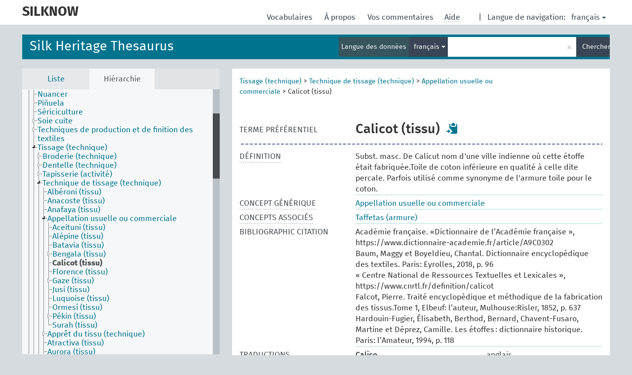

--- FILE ---
content_type: text/html; charset=UTF-8
request_url: https://skosmos.silknow.org/thesaurus/fr/page/117
body_size: 9839
content:
<!DOCTYPE html>
<html dir="ltr" lang="fr">
<head>
<base href="https://skosmos.silknow.org/">
<link rel="shortcut icon" href="favicon.ico"><meta http-equiv="X-UA-Compatible" content="IE=Edge">
<meta http-equiv="Content-Type" content="text/html; charset=UTF-8">
<meta name="viewport" content="width=device-width, initial-scale=1.0">
<link href="vendor/components/jqueryui/themes/cupertino/jquery-ui.min.css" media="screen, print" rel="stylesheet" type="text/css">
<link href="vendor/twitter/bootstrap/dist/css/bootstrap.min.css" media="screen, print" rel="stylesheet" type="text/css">
<link href="vendor/vakata/jstree/dist/themes/default/style.min.css" media="screen, print" rel="stylesheet" type="text/css">
<link href="vendor/davidstutz/bootstrap-multiselect/dist/css/bootstrap-multiselect.css" media="screen, print" rel="stylesheet" type="text/css">
<link href="resource/css/jquery.mCustomScrollbar.css" rel="stylesheet" type="text/css" />
<link href="resource/css/jquery.qtip.min.css" rel="stylesheet" type="text/css" />
<link href="resource/css/fira.css" media="screen, print" rel="stylesheet" type="text/css">
<link href="resource/css/styles.css" media="screen, print" rel="stylesheet" type="text/css">
<title>SILKNOW:SILK:Calicot (tissu)</title>
</head>
<body class="vocab-thesaurus">
  <div id="skiptocontent">
    <a href="thesaurus/fr/page/117#maincontent">skip to main content</a>
  </div><div class="topbar-white">    <div class="topbar topbar-white"><aclass="service-fr"href="fr/"><h1 id="service-name">SILKNOW</h1></a><div id="language" class="dropdown"><span class="navigation-font">|</span>
  <span class="navigation-font">Langue de navigation:</span>
  <button type="button" class="btn btn-default dropdown-toggle navigation-font" data-toggle="dropdown">français<span class="caret"></span></button>
  <ul class="dropdown-menu dropdown-menu-right">  <li><a id="language-es" class="versal" href="thesaurus/es/page/117">español</a></li>  <li><a id="language-en" class="versal" href="thesaurus/en/page/117">English</a></li>  <li><a id="language-it" class="versal" href="thesaurus/it/page/117">italiano</a></li>  </ul>
</div><div id="navigation">
  <a href="fr/" id="navi1" class="navigation-font" >Vocabulaires  </a>
  <a href="fr/about" id="navi2" class="navigation-font">À propos  </a>
  <a href="thesaurus/fr/feedback" id="navi3" class="navigation-font">Vos commentaires  </a>
  <span id="navi4" title="Passer le curseur sur un texte souligné en pointillé pour voir plus d'informations sur la propriété.<br /><br />Pour les recherches avec troncature, utilisez le symbole * , par exemple *animal ou *brevet*. La recherche utilise automatiquement une troncature en fin de mot, même sans le symbole de troncature : la recherche chat donnera donc les mêmes résultats que chat*.">
    <span class="navigation-font">Aide</span>
  </span>
</div>

<!-- top-bar ENDS HERE -->
    </div></div>  <div class="headerbar"><div class="row"><div class="headerbar-coloured"></div><div class="header-left">
  <h1><a href="thesaurus/fr/">Silk Heritage Thesaurus</a></h1>
</div><div class="header-float"><div class="search-vocab-text"><p>Langue des données</p></div>  <form class="navbar-form" role="search" name="text-search" action="thesaurus/fr/search">
    <input style="display: none" name="clang" value="fr" id="lang-input">
    <div class="input-group">
      <div class="input-group-btn">
        <label class="sr-only" for="lang-dropdown-toggle">Langue du contenu et de la recherche</label>
        <button type="button" class="btn btn-default dropdown-toggle" data-toggle="dropdown" id="lang-dropdown-toggle">français</button>
        <ul class="dropdown-menu">          <li><a href="thesaurus/fr/page/?clang=en&amp;uri=117" class="lang-button" hreflang="en">anglais</a></li>          <li><a href="thesaurus/fr/page/?clang=es&amp;uri=117" class="lang-button" hreflang="es">espagnol</a></li>          <li><a href="thesaurus/fr/page/?uri=117" class="lang-button" hreflang="fr">français</a></li>          <li><a href="thesaurus/fr/page/?clang=it&amp;uri=117" class="lang-button" hreflang="it">italien</a></li>          <li><a href="thesaurus/fr/page/?uri=117&clang=fr&anylang=on" class="lang-button lang-button-all">Toutes les langues</a><input name="anylang" type="checkbox"></li>
        </ul>
      </div><!-- /btn-group -->
      <label class="sr-only" for="search-field">Entrez votre terme de recherche</label>
      <input id="search-field" type="text" class="form-control" name="q" value="">
      <div class="input-group-btn">
        <label class="sr-only" for="search-all-button">Lancer la recherche</label>
        <button id="search-all-button" type="submit" class="btn btn-primary">Chercher</button>
      </div>
    </div>
    <div id="search-from-all-vocabularies-radio-buttons">
      <input type="radio" id="all-languages-true" name="anylang" value="on"
      onClick="createCookie('SKOSMOS_SEARCH_ALL', this.value , 365);" />
    </div>  </form></div></div>  </div>  <div class="main-container">    <div id="sidebar">      <div class="sidebar-buttons">
        <ul class="nav nav-tabs">          <li id="alpha"><a href="thesaurus/fr/index">Liste</a></li>          <li id="hierarchy" class="active"><a href="#" id="hier-trigger">Hiérarchie</a></li>        </ul>
      </div>
      <div class="sidebar-grey concept-hierarchy">
        <div id="alphabetical-menu">        </div>      </div>    </div>    <div id="maincontent">      <div class="content">    <div class="concept-info">
      <div class="concept-main">            <div class="crumb-path"><a class="propertyvalue bread-crumb" href="thesaurus/fr/page/526">Tissage (technique)</a><span class="bread-crumb"> > </span><a class="propertyvalue bread-crumb" href="thesaurus/fr/page/827">Technique de tissage (technique)</a><span class="bread-crumb"> > </span><a class="propertyvalue bread-crumb" href="thesaurus/fr/page/513">Appellation usuelle ou commerciale</a><span class="bread-crumb"> > </span><span class="bread-crumb propertylabel-pink">Calicot (tissu)</span>            </div>
            <div class="concept-images"></div>
            <script type="text/javascript">
              document.addEventListener('DOMContentLoaded', function() {
                document.querySelectorAll('.row[data-type="skos:exactMatch"] a.versal').forEach((elem) => {
                  const href = elem.href;
                  if (href.startsWith('http://www.wikidata.org/')) {
                    const parts = href.split('/');
                    const wdt = parts[parts.length - 1];
                    const baseHref = document.querySelector('base').href;
                    fetch(`${baseHref}rest/v1/wikidata-image?qid=${encodeURIComponent(wdt)}`).then(response => response.json()).then(data => {
                      const imageSrc = data.url;
                      const imageCaption = data.caption;

                      const conceptImage = document.createElement('div');
                      conceptImage.className = 'concept-image';

                      const img = document.createElement('img');
                      img.style.maxHeight = '200px';
                      img.src = imageSrc;

                      const link = document.createElement('a');
                      link.target = '_blank';
                      link.rel = 'noopener noreferrer';
                      link.href = imageSrc;
                      link.appendChild(img);
                      conceptImage.appendChild(link);

                      const caption = document.createElement('div');
                      caption.innerHTML = imageCaption;
                      conceptImage.appendChild(caption);

                      document.querySelector('.concept-images').appendChild(conceptImage);
                    });
                  }
                });
              });
            </script><div class="row" data-type="skos:prefLabel"><div class="property-label property-label-pref"><span class="versal">TERME PRÉFÉRENTIEL</span></div><div class="property-value-column"><span class="prefLabel conceptlabel" id="pref-label">Calicot (tissu)</span>        &nbsp;<button type="button" data-toggle="tooltip" data-placement="button" title="Copy to clipboard" class="btn btn-default btn-xs copy-clipboard" for="#pref-label"><span class="glyphicon glyphicon-copy" aria-hidden="true"></span></button></div><div class="col-md-12"><div class="preflabel-spacer"></div></div></div>        <div class="row" data-type="skos:definition">
          <div class="property-label">
            <span class="versal property-click" title="Une explication du sens précis de ce concept">DÉFINITION</span>
          </div>
          <div class="property-value-column"><div class="property-value-wrapper">        <ul>            <li><span>Subst. masc. De Calicut nom d&#039;une ville indienne où cette étoffe était fabriquée.Toile de coton inférieure en qualité à celle dite percale. Parfois utilisé comme synonyme de l&#039;armure toile pour le coton.</span>            </li>        </ul>        </div></div></div>        <div class="row" data-type="skos:broader">
          <div class="property-label">
            <span class="versal property-click" title="Concept générique (TG)">CONCEPT GÉNÉRIQUE</span>
          </div>
          <div class="property-value-column"><div class="property-value-wrapper">        <ul>            <li>                    <a href="thesaurus/fr/page/513">Appellation usuelle ou commerciale</a>            </li>        </ul>        </div></div></div>        <div class="row" data-type="skos:related">
          <div class="property-label">
            <span class="versal property-click" title="Concepts associés (TA, related)">CONCEPTS ASSOCIÉS</span>
          </div>
          <div class="property-value-column"><div class="property-value-wrapper">        <ul>            <li>                    <a href="thesaurus/fr/page/236">Taffetas (armure)</a>            </li>        </ul>        </div></div></div>        <div class="row" data-type="dc:bibliographicCitation">
          <div class="property-label">
            <span class="versal">BIBLIOGRAPHIC CITATION</span>
          </div>
          <div class="property-value-column"><div class="property-value-wrapper">        <ul>            <li><span>Académie française. «Dictionnaire de l’Académie française », https://www.dictionnaire-academie.fr/article/A9C0302</span>            </li>            <li><span>Baum, Maggy et Boyeldieu, Chantal. Dictionnaire encyclopédique des textiles. Paris: Eyrolles, 2018, p. 96</span>            </li>            <li><span>« Centre National de Ressources Textuelles et Lexicales », https://www.cnrtl.fr/definition/calicot</span>            </li>            <li><span>Falcot, Pierre. Traité encyclopédique et méthodique de la fabrication des tissus.Tome 1, Elbeuf: l’auteur, Mulhouse:Risler, 1852, p. 637</span>            </li>            <li><span>Hardouin-Fugier, Élisabeth, Berthod, Bernard, Chavent-Fusaro, Martine et Déprez, Camille. Les étoffes :  dictionnaire historique. Paris: l’Amateur, 1994, p. 118</span>            </li>        </ul>        </div></div></div>      <div class="row">
        <div class="property-label"><span class="versal property-click" title="Termes du concept dans d'autres langues." >TRADUCTIONS</span></div>
        <div class="property-value-column"><div class="property-value-wrapper">              <div class="row other-languages first-of-language">
                <div class="col-xs-6 versal versal-pref">Calico</div>
                <div class="col-xs-6 versal"><p>anglais</p></div>
              </div>              <div class="row other-languages first-of-language">
                <div class="col-xs-6 versal versal-pref">Calicut</div>
                <div class="col-xs-6 versal"><p>espagnol</p></div>
              </div>              <div class="row other-languages">
                <div class="col-xs-6 versal replaced">Calicud</div>
                <div class="col-xs-6 versal"></div>
              </div>              <div class="row other-languages">
                <div class="col-xs-6 versal replaced">Calicú</div>
                <div class="col-xs-6 versal"></div>
              </div>              <div class="row other-languages first-of-language">
                <div class="col-xs-6 versal versal-pref">Calicò</div>
                <div class="col-xs-6 versal"><p>italien</p></div>
              </div>          </div>
        </div></div>        <div class="row">
            <div class="property-label"><span class="versal">URI</span></div>
            <div class="property-value-column"><div class="property-value-wrapper"><span class="versal uri-input-box" id="uri-input-box">http://data.silknow.org/vocabulary/117</span> <button type="button" data-toggle="tooltip" data-placement="button" title="Copy to clipboard" class="btn btn-default btn-xs copy-clipboard" for="#uri-input-box"><span class="glyphicon glyphicon-copy" aria-hidden="true"></span></button></div></div>
        </div>
        <div class="row">
            <div class="property-label"><span class="versal">Télécharger ce concept :</span></div>
            <div class="property-value-column">
<span class="versal concept-download-links"><a href="rest/v1/thesaurus/data?uri=http%3A%2F%2Fdata.silknow.org%2Fvocabulary%2F117&amp;format=application/rdf%2Bxml">RDF/XML</a>
          <a href="rest/v1/thesaurus/data?uri=http%3A%2F%2Fdata.silknow.org%2Fvocabulary%2F117&amp;format=text/turtle">
            TURTLE</a>
          <a href="rest/v1/thesaurus/data?uri=http%3A%2F%2Fdata.silknow.org%2Fvocabulary%2F117&amp;format=application/ld%2Bjson">JSON-LD</a>
        </span>            </div>
        </div>
      </div>      <div class="concept-appendix">        <div class="row" data-type="skos:closeMatch">
          <div class="property-label"><span class="versal property-click" title="Concept proche dans un autre vocabulaire">CONCEPT PROCHE</span></div>
          <div class="property-value-column">              <div class="row">
                <div class="col-xs-5">
                  <a class="versal" href="http://www.wikidata.org/entity/Q1132695">calicot</a>                </div>                  <span class="appendix-vocab-label col-xs-7">www.wikidata.org</span>              </div>          </div>
        </div>      </div>    </div>    <div class="concept-appendix replaced">
      <span class="versal">Nous sommes ouverts à la collaboration, n'hésiter pas à nous envoyer vos suggestions à        <a href="mailto:info@silknow.eu">info@silknow.eu</a>
      </span>
    </div>      </div>
    </div>    <footer id="footer"></footer>
  </div><script type="text/javascript">
<!-- translations needed in javascript -->
var noResultsTranslation = "Pas de résultats";
var loading_text = "Chargement de plus de données";
var jstree_loading = "Chargement ...";
var results_disp = "Tous les résultats sont affichés (%d)";
var all_vocabs  = "Partout";
var n_selected = "sélectionné";
var missing_value = "Champ obligatoire";
var expand = "voir tous les # chemins";
var hiertrans = "Hiérarchie";

<!-- variables passed through to javascript -->
var lang = "fr";
var content_lang = "fr";
var vocab = "thesaurus";var uri = "http://data.silknow.org/vocabulary/117";
var prefLabels = [{"lang": "fr","label": "Calicot (tissu)"},{"lang": "en", "label": "Calico"},{"lang": "es", "label": "Calicut"},{"lang": "it", "label": "Calicò"}];var uriSpace = "http://data.silknow.org/vocabulary/";var showNotation =true;var languageOrder = ["fr","en","es","it"];</script><script type="application/ld+json">{"@context":{"skos":"http://www.w3.org/2004/02/skos/core#","isothes":"http://purl.org/iso25964/skos-thes#","rdfs":"http://www.w3.org/2000/01/rdf-schema#","owl":"http://www.w3.org/2002/07/owl#","dct":"http://purl.org/dc/terms/","dc11":"http://purl.org/dc/elements/1.1/","uri":"@id","type":"@type","lang":"@language","value":"@value","graph":"@graph","label":"rdfs:label","prefLabel":"skos:prefLabel","altLabel":"skos:altLabel","hiddenLabel":"skos:hiddenLabel","broader":"skos:broader","narrower":"skos:narrower","related":"skos:related","inScheme":"skos:inScheme","schema":"http://schema.org/","wd":"http://www.wikidata.org/entity/","wdt":"http://www.wikidata.org/prop/direct/","pav":"http://purl.org/pav/","thesaurus":"http://data.silknow.org/vocabulary/"},"graph":[{"uri":"thesaurus:117","type":"skos:Concept","dct:bibliographicCitation":[{"lang":"fr","value":"« Centre National de Ressources Textuelles et Lexicales », https://www.cnrtl.fr/definition/calicot"},{"lang":"it","value":"E. Bianchi, Dizionario internazionale dei tessuti, Como, 1997"},{"lang":"fr","value":"Baum, Maggy et Boyeldieu, Chantal. Dictionnaire encyclopédique des textiles. Paris: Eyrolles, 2018, p. 96"},{"lang":"en","value":"Segal, William. Encyclopedia of Textiles. New Jersey: Prentice Hall, 1972. Simpson, John; Weiner, Edmund (eds). The Oxford English Dictionary. Oxford : Clarendon Press ; Oxford ; New York : Oxford University Press, 1989. [www.oed.com] Tortora, Phyllis, y Ingrid Johnson. The Fairchild Books Dictionary of Textiles, 2015."},{"lang":"it","value":"Maria Teresa Lucidi ( a cura di), Glossario dei termini tecnici occidentali, cinesi e giapponesi, in La seta e la sua via, Roma, 1994"},{"lang":"fr","value":"Hardouin-Fugier, Élisabeth, Berthod, Bernard, Chavent-Fusaro, Martine et Déprez, Camille. Les étoffes :  dictionnaire historique. Paris: l’Amateur, 1994, p. 118"},{"lang":"it","value":"G. Sergio, Parole di moda. Il \"Corriere delle dame\" e il lessico della moda nell'Ottocento, Milano, 2010."},{"lang":"es","value":"Dávila Corona, Rosa, Duran i Pujol, Montserrat, y García Fernández, Máximo. Diccionario histórico de telas y tejidos castellano-catalán. Salamanca: Junta de Castilla y León, 2004"},{"lang":"es","value":"Castany Saládrigas, Francisco. Diccionario de tejidos. Etimología, origen, arte, historia y fabricación de los más importantes tejidos clásicos y modernos. Gustavo Gil S.A., 1949"},{"lang":"it","value":"F. Pizzato, Tessuti & C. Piccolo dizionario dei termini del mestiere, Milano, 1992"},{"lang":"fr","value":"Académie française. «Dictionnaire de l’Académie française », https://www.dictionnaire-academie.fr/article/A9C0302"},{"lang":"it","value":"Aniello Gentile, Dizionario etimologico dell'arte tessile, Napoli, 1981"},{"lang":"fr","value":"Falcot, Pierre. Traité encyclopédique et méthodique de la fabrication des tissus.Tome 1, Elbeuf: l’auteur, Mulhouse:Risler, 1852, p. 637"},{"lang":"it","value":"A. Donnanno, Modabolario. Parole e immagini della moda. Dizionario tecnico-creativo. Storia del costume tessuti e tessitura tecniche sartoriali accessori e stilisti, Milano, 2018"},{"lang":"es","value":"Moliner, M. Diccionario del Uso del Español. Gredos, 2016."}],"altLabel":[{"lang":"es","value":"Calicud"},{"lang":"es","value":"Calicú"}],"broader":{"uri":"thesaurus:513"},"skos:closeMatch":{"uri":"wd:Q1132695"},"skos:definition":[{"lang":"fr","value":"Subst. masc. De Calicut nom d'une ville indienne où cette étoffe était fabriquée.Toile de coton inférieure en qualité à celle dite percale. Parfois utilisé comme synonyme de l'armure toile pour le coton."},{"lang":"es","value":"De Calicut, en la India. Tela fina de seda, con ligamento tafetán que procedía de Calicut (Costa Malabar, India) donde se fabricaba."},{"lang":"en","value":"n. The name of the city, from \"Calicut\" is given to a thin cotton tabby fabric with a printed pattern. The quality of it is determined by the texture in warp ends and filling picks."},{"lang":"it","value":"s.m. Der. fr. calicot, tela di cotone meno fine del percalle, dall'ingl. calico, calicut (XVI sec.) dal nome della città di Kalikùt, una città sulla costa del Malanàr .Tela di cotone a colori vivaci per biancheria, grembiuli, ecc."}],"inScheme":{"uri":"thesaurus:silk-thesaurus"},"prefLabel":[{"lang":"es","value":"Calicut"},{"lang":"en","value":"Calico"},{"lang":"fr","value":"Calicot (tissu)"},{"lang":"it","value":"Calicò"}],"related":{"uri":"thesaurus:236"},"skos:topConceptOf":{"uri":"thesaurus:silk-thesaurus"}},{"uri":"thesaurus:236","type":"skos:Concept","prefLabel":[{"lang":"en","value":"Tabby (silk weave)"},{"lang":"it","value":"Taffettà (armatura)"},{"lang":"fr","value":"Taffetas (armure)"},{"lang":"es","value":"Tafetán (ligamento)"}]},{"uri":"thesaurus:513","type":"skos:Concept","prefLabel":[{"lang":"it","value":"Tessuto classificato in base alla sua provenienza geografica"},{"lang":"en","value":"Geographic featured textiles"},{"lang":"fr","value":"Appellation usuelle ou commerciale"},{"lang":"es","value":"Tejidos determinados por su origen geográfico"}]},{"uri":"thesaurus:silk-thesaurus","type":"skos:ConceptScheme","label":"Silk Heritage Thesaurus"},{"uri":"wd:Q1132695","type":"http://wikiba.se/ontology#Item","schema:description":[{"lang":"en","value":"balanced plain-weave cotton or cotton-blend fabric, often with a small printed pattern"},{"lang":"nl","value":"type fijne linnenachtige stof van ongebleekt katoen"},{"lang":"te","value":"ఒకరకమైన నూలు వస్త్రం"},{"lang":"bn","value":"বস্ত্রবিশেষ"},{"lang":"sv","value":"grovt bomullstyg"},{"lang":"de","value":"Gewebe, das vor allem in der Buchbinderei als Bezugsmaterial von Einbänden dient"},{"lang":"fi","value":"ohutta ja tiheää, valkaistua tai kirjavakuvioiseksi painettua puuvillakangasta"},{"lang":"id","value":"jenis tekstil dari katun atau campuran katun"},{"lang":"ru","value":"хлопчатобумажная ткань, часто с набивным рисунком"},{"lang":"ja","value":"インド産の平織りの綿布"},{"lang":"lt","value":"medvilninis įklijintas, standus drobinio pynimo audeklas"},{"lang":"be-tarask","value":"баваўняная тканіна, часта з надрукаваным узорам"},{"lang":"fr","value":"type de textile"}],"schema:name":[{"lang":"hi","value":"कैलिको"},{"lang":"pt","value":"calico"},{"lang":"eu","value":"Kaliko"},{"lang":"pl","value":"Kaliko"},{"lang":"fr","value":"calicot"},{"lang":"ru","value":"ситец"},{"lang":"en","value":"calico"},{"lang":"es","value":"calicó"},{"lang":"ca","value":"indianes"},{"lang":"fi","value":"kaliko"},{"lang":"uk","value":"Ситець"},{"lang":"it","value":"calicot"},{"lang":"de","value":"Kaliko"},{"lang":"nn","value":"kaliko"},{"lang":"ja","value":"キャラコ"},{"lang":"cs","value":"Kaliko"},{"lang":"io","value":"Kaliko"},{"lang":"sv","value":"kalikå"},{"lang":"ko","value":"옥양목"},{"lang":"nl","value":"calicot"},{"lang":"sk","value":"Kaliko"},{"lang":"eo","value":"Kalikoto"},{"lang":"ml","value":"കാലിക്കോ"},{"lang":"zh","value":"印花布"},{"lang":"te","value":"కాలికో"},{"lang":"bn","value":"কালকো"},{"lang":"sw","value":"Marekani"},{"lang":"hu","value":"Kalikó"},{"lang":"id","value":"belacu"},{"lang":"cv","value":"Çытсă"},{"lang":"sq","value":"Basma"},{"lang":"he","value":"קליקו"},{"lang":"be","value":"Паркаль"},{"lang":"tr","value":"Hambez"},{"lang":"sh","value":"Kaliko"},{"lang":"tt","value":"ситца"},{"lang":"ba","value":"ситца"},{"lang":"nb","value":"kaliko"},{"lang":"lt","value":"Kolenkoras"},{"lang":"be-tarask","value":"паркаль"}],"label":[{"lang":"hi","value":"कैलिको"},{"lang":"pt","value":"calico"},{"lang":"eu","value":"Kaliko"},{"lang":"pl","value":"Kaliko"},{"lang":"fr","value":"calicot"},{"lang":"ru","value":"ситец"},{"lang":"en","value":"calico"},{"lang":"es","value":"calicó"},{"lang":"ca","value":"indianes"},{"lang":"fi","value":"kaliko"},{"lang":"uk","value":"Ситець"},{"lang":"it","value":"calicot"},{"lang":"de","value":"Kaliko"},{"lang":"nn","value":"kaliko"},{"lang":"ja","value":"キャラコ"},{"lang":"cs","value":"Kaliko"},{"lang":"io","value":"Kaliko"},{"lang":"sv","value":"kalikå"},{"lang":"ko","value":"옥양목"},{"lang":"nl","value":"calicot"},{"lang":"sk","value":"Kaliko"},{"lang":"eo","value":"Kalikoto"},{"lang":"ml","value":"കാലിക്കോ"},{"lang":"zh","value":"印花布"},{"lang":"te","value":"కాలికో"},{"lang":"bn","value":"কালকো"},{"lang":"sw","value":"Marekani"},{"lang":"hu","value":"Kalikó"},{"lang":"id","value":"belacu"},{"lang":"cv","value":"Çытсă"},{"lang":"sq","value":"Basma"},{"lang":"he","value":"קליקו"},{"lang":"be","value":"Паркаль"},{"lang":"tr","value":"Hambez"},{"lang":"sh","value":"Kaliko"},{"lang":"tt","value":"ситца"},{"lang":"ba","value":"ситца"},{"lang":"nb","value":"kaliko"},{"lang":"lt","value":"Kolenkoras"},{"lang":"be-tarask","value":"паркаль"}],"prefLabel":[{"lang":"hi","value":"कैलिको"},{"lang":"pt","value":"calico"},{"lang":"eu","value":"Kaliko"},{"lang":"pl","value":"Kaliko"},{"lang":"fr","value":"calicot"},{"lang":"ru","value":"ситец"},{"lang":"en","value":"calico"},{"lang":"es","value":"calicó"},{"lang":"ca","value":"indianes"},{"lang":"fi","value":"kaliko"},{"lang":"uk","value":"Ситець"},{"lang":"it","value":"calicot"},{"lang":"de","value":"Kaliko"},{"lang":"nn","value":"kaliko"},{"lang":"ja","value":"キャラコ"},{"lang":"cs","value":"Kaliko"},{"lang":"io","value":"Kaliko"},{"lang":"sv","value":"kalikå"},{"lang":"ko","value":"옥양목"},{"lang":"nl","value":"calicot"},{"lang":"sk","value":"Kaliko"},{"lang":"eo","value":"Kalikoto"},{"lang":"ml","value":"കാലിക്കോ"},{"lang":"zh","value":"印花布"},{"lang":"te","value":"కాలికో"},{"lang":"bn","value":"কালকো"},{"lang":"sw","value":"Marekani"},{"lang":"hu","value":"Kalikó"},{"lang":"id","value":"belacu"},{"lang":"cv","value":"Çытсă"},{"lang":"sq","value":"Basma"},{"lang":"he","value":"קליקו"},{"lang":"be","value":"Паркаль"},{"lang":"tr","value":"Hambez"},{"lang":"sh","value":"Kaliko"},{"lang":"tt","value":"ситца"},{"lang":"ba","value":"ситца"},{"lang":"nb","value":"kaliko"},{"lang":"lt","value":"Kolenkoras"},{"lang":"be-tarask","value":"паркаль"}],"wdt:P31":{"uri":"wd:Q28823"}},{"uri":"https://be.wikipedia.org/wiki/%D0%9F%D0%B0%D1%80%D0%BA%D0%B0%D0%BB%D1%8C","type":"schema:Article","schema:about":{"uri":"wd:Q1132695"},"schema:inLanguage":"be","schema:isPartOf":{"uri":"https://be.wikipedia.org/"},"schema:name":{"lang":"be","value":"Паркаль"}},{"uri":"https://commons.wikimedia.org/wiki/Category:Calico","type":"schema:Article","schema:about":{"uri":"wd:Q1132695"},"schema:inLanguage":"en","schema:isPartOf":{"uri":"https://commons.wikimedia.org/"},"schema:name":{"lang":"en","value":"Category:Calico"}},{"uri":"https://cs.wikipedia.org/wiki/Kaliko","type":"schema:Article","schema:about":{"uri":"wd:Q1132695"},"schema:inLanguage":"cs","schema:isPartOf":{"uri":"https://cs.wikipedia.org/"},"schema:name":{"lang":"cs","value":"Kaliko"}},{"uri":"https://cv.wikipedia.org/wiki/%C3%87%D1%8B%D1%82%D1%81%C4%83","type":"schema:Article","schema:about":{"uri":"wd:Q1132695"},"schema:inLanguage":"cv","schema:isPartOf":{"uri":"https://cv.wikipedia.org/"},"schema:name":{"lang":"cv","value":"Çытсă"}},{"uri":"https://de.wikipedia.org/wiki/Kaliko","type":"schema:Article","schema:about":{"uri":"wd:Q1132695"},"schema:inLanguage":"de","schema:isPartOf":{"uri":"https://de.wikipedia.org/"},"schema:name":{"lang":"de","value":"Kaliko"}},{"uri":"https://en.wikipedia.org/wiki/Calico","type":"schema:Article","schema:about":{"uri":"wd:Q1132695"},"schema:inLanguage":"en","schema:isPartOf":{"uri":"https://en.wikipedia.org/"},"schema:name":{"lang":"en","value":"Calico"}},{"uri":"https://eo.wikipedia.org/wiki/Kalikoto","type":"schema:Article","schema:about":{"uri":"wd:Q1132695"},"schema:inLanguage":"eo","schema:isPartOf":{"uri":"https://eo.wikipedia.org/"},"schema:name":{"lang":"eo","value":"Kalikoto"}},{"uri":"https://es.wikipedia.org/wiki/Calic%C3%B3","type":"schema:Article","schema:about":{"uri":"wd:Q1132695"},"schema:inLanguage":"es","schema:isPartOf":{"uri":"https://es.wikipedia.org/"},"schema:name":{"lang":"es","value":"Calicó"}},{"uri":"https://eu.wikipedia.org/wiki/Kaliko","type":"schema:Article","schema:about":{"uri":"wd:Q1132695"},"schema:inLanguage":"eu","schema:isPartOf":{"uri":"https://eu.wikipedia.org/"},"schema:name":{"lang":"eu","value":"Kaliko"}},{"uri":"https://fi.wikipedia.org/wiki/Kaliko","type":"schema:Article","schema:about":{"uri":"wd:Q1132695"},"schema:inLanguage":"fi","schema:isPartOf":{"uri":"https://fi.wikipedia.org/"},"schema:name":{"lang":"fi","value":"Kaliko"}},{"uri":"https://fr.wikipedia.org/wiki/Calicot","type":"schema:Article","schema:about":{"uri":"wd:Q1132695"},"schema:inLanguage":"fr","schema:isPartOf":{"uri":"https://fr.wikipedia.org/"},"schema:name":{"lang":"fr","value":"Calicot"}},{"uri":"https://hi.wikipedia.org/wiki/%E0%A4%95%E0%A5%88%E0%A4%B2%E0%A4%BF%E0%A4%95%E0%A5%8B","type":"schema:Article","schema:about":{"uri":"wd:Q1132695"},"schema:inLanguage":"hi","schema:isPartOf":{"uri":"https://hi.wikipedia.org/"},"schema:name":{"lang":"hi","value":"कैलिको"}},{"uri":"https://hu.wikipedia.org/wiki/Kalik%C3%B3","type":"schema:Article","schema:about":{"uri":"wd:Q1132695"},"schema:inLanguage":"hu","schema:isPartOf":{"uri":"https://hu.wikipedia.org/"},"schema:name":{"lang":"hu","value":"Kalikó"}},{"uri":"https://id.wikipedia.org/wiki/Belacu","type":"schema:Article","schema:about":{"uri":"wd:Q1132695"},"schema:inLanguage":"id","schema:isPartOf":{"uri":"https://id.wikipedia.org/"},"schema:name":{"lang":"id","value":"Belacu"}},{"uri":"https://io.wikipedia.org/wiki/Kaliko","type":"schema:Article","schema:about":{"uri":"wd:Q1132695"},"schema:inLanguage":"io","schema:isPartOf":{"uri":"https://io.wikipedia.org/"},"schema:name":{"lang":"io","value":"Kaliko"}},{"uri":"https://it.wikipedia.org/wiki/Calic%C3%B2","type":"schema:Article","schema:about":{"uri":"wd:Q1132695"},"schema:inLanguage":"it","schema:isPartOf":{"uri":"https://it.wikipedia.org/"},"schema:name":{"lang":"it","value":"Calicò"}},{"uri":"https://ja.wikipedia.org/wiki/%E3%82%AD%E3%83%A3%E3%83%A9%E3%82%B3","type":"schema:Article","schema:about":{"uri":"wd:Q1132695"},"schema:inLanguage":"ja","schema:isPartOf":{"uri":"https://ja.wikipedia.org/"},"schema:name":{"lang":"ja","value":"キャラコ"}},{"uri":"https://ko.wikipedia.org/wiki/%EC%98%A5%EC%96%91%EB%AA%A9","type":"schema:Article","schema:about":{"uri":"wd:Q1132695"},"schema:inLanguage":"ko","schema:isPartOf":{"uri":"https://ko.wikipedia.org/"},"schema:name":{"lang":"ko","value":"옥양목"}},{"uri":"https://ml.wikipedia.org/wiki/%E0%B4%95%E0%B4%BE%E0%B4%B2%E0%B4%BF%E0%B4%95%E0%B5%8D%E0%B4%95%E0%B5%8B","type":"schema:Article","schema:about":{"uri":"wd:Q1132695"},"schema:inLanguage":"ml","schema:isPartOf":{"uri":"https://ml.wikipedia.org/"},"schema:name":{"lang":"ml","value":"കാലിക്കോ"}},{"uri":"https://nl.wikipedia.org/wiki/Calicot","type":"schema:Article","schema:about":{"uri":"wd:Q1132695"},"schema:inLanguage":"nl","schema:isPartOf":{"uri":"https://nl.wikipedia.org/"},"schema:name":{"lang":"nl","value":"Calicot"}},{"uri":"https://nn.wikipedia.org/wiki/Kaliko","type":"schema:Article","schema:about":{"uri":"wd:Q1132695"},"schema:inLanguage":"nn","schema:isPartOf":{"uri":"https://nn.wikipedia.org/"},"schema:name":{"lang":"nn","value":"Kaliko"}},{"uri":"https://pl.wikipedia.org/wiki/Kaliko_(p%C5%82%C3%B3tno)","type":"schema:Article","schema:about":{"uri":"wd:Q1132695"},"schema:inLanguage":"pl","schema:isPartOf":{"uri":"https://pl.wikipedia.org/"},"schema:name":{"lang":"pl","value":"Kaliko (płótno)"}},{"uri":"https://pt.wikipedia.org/wiki/Calic%C3%B4","type":"schema:Article","schema:about":{"uri":"wd:Q1132695"},"schema:inLanguage":"pt","schema:isPartOf":{"uri":"https://pt.wikipedia.org/"},"schema:name":{"lang":"pt","value":"Calicô"}},{"uri":"https://ru.wikipedia.org/wiki/%D0%A1%D0%B8%D1%82%D0%B5%D1%86","type":"schema:Article","schema:about":{"uri":"wd:Q1132695"},"schema:inLanguage":"ru","schema:isPartOf":{"uri":"https://ru.wikipedia.org/"},"schema:name":{"lang":"ru","value":"Ситец"}},{"uri":"https://sh.wikipedia.org/wiki/Kaliko","type":"schema:Article","schema:about":{"uri":"wd:Q1132695"},"schema:inLanguage":"sh","schema:isPartOf":{"uri":"https://sh.wikipedia.org/"},"schema:name":{"lang":"sh","value":"Kaliko"}},{"uri":"https://sk.wikipedia.org/wiki/Kaliko","type":"schema:Article","schema:about":{"uri":"wd:Q1132695"},"schema:inLanguage":"sk","schema:isPartOf":{"uri":"https://sk.wikipedia.org/"},"schema:name":{"lang":"sk","value":"Kaliko"}},{"uri":"https://sq.wikipedia.org/wiki/Basma","type":"schema:Article","schema:about":{"uri":"wd:Q1132695"},"schema:inLanguage":"sq","schema:isPartOf":{"uri":"https://sq.wikipedia.org/"},"schema:name":{"lang":"sq","value":"Basma"}},{"uri":"https://sv.wikipedia.org/wiki/Kalik%C3%A5","type":"schema:Article","schema:about":{"uri":"wd:Q1132695"},"schema:inLanguage":"sv","schema:isPartOf":{"uri":"https://sv.wikipedia.org/"},"schema:name":{"lang":"sv","value":"Kalikå"}},{"uri":"https://sw.wikipedia.org/wiki/Marekani_(kitambaa)","type":"schema:Article","schema:about":{"uri":"wd:Q1132695"},"schema:inLanguage":"sw","schema:isPartOf":{"uri":"https://sw.wikipedia.org/"},"schema:name":{"lang":"sw","value":"Marekani (kitambaa)"}},{"uri":"https://tr.wikipedia.org/wiki/Hambez","type":"schema:Article","schema:about":{"uri":"wd:Q1132695"},"schema:inLanguage":"tr","schema:isPartOf":{"uri":"https://tr.wikipedia.org/"},"schema:name":{"lang":"tr","value":"Hambez"}},{"uri":"https://uk.wikipedia.org/wiki/%D0%A1%D0%B8%D1%82%D0%B5%D1%86%D1%8C","type":"schema:Article","schema:about":{"uri":"wd:Q1132695"},"schema:inLanguage":"uk","schema:isPartOf":{"uri":"https://uk.wikipedia.org/"},"schema:name":{"lang":"uk","value":"Ситець"}},{"uri":"https://www.wikidata.org/wiki/Special:EntityData/Q1132695","type":"schema:Dataset","schema:about":{"uri":"wd:Q1132695"}}]}
</script><script type="text/javascript" src="vendor/components/jquery/jquery.min.js"></script>
<script type="text/javascript" src="vendor/components/jqueryui/jquery-ui.min.js"></script>
<script type="text/javascript" src="vendor/components/handlebars.js/handlebars.min.js"></script>
<script type="text/javascript" src="vendor/vakata/jstree/dist/jstree.min.js"></script>
<script type="text/javascript" src="vendor/twitter/typeahead.js/dist/typeahead.bundle.min.js"></script>
<script type="text/javascript" src="vendor/medialize/uri.js/src/URI.min.js"></script>
<script type="text/javascript" src="vendor/davidstutz/bootstrap-multiselect/dist/js/bootstrap-multiselect.js"></script>
<script type="text/javascript" src="vendor/twitter/bootstrap/dist/js/bootstrap.js"></script>
<script type="text/javascript" src="vendor/grimmlink/qtip2/dist/jquery.qtip.min.js"></script>
<script type="text/javascript" src="vendor/etdsolutions/waypoints/jquery.waypoints.min.js"></script>
<script type="text/javascript" src="vendor/newerton/jquery-mousewheel/jquery.mousewheel.min.js"></script>
<script type="text/javascript" src="vendor/pamelafox/lscache/lscache.min.js"></script>
<script type="text/javascript" src="vendor/malihu/malihu-custom-scrollbar-plugin/jquery.mCustomScrollbar.concat.min.js"></script>
<script type="text/javascript" src="resource/js/config.js"></script>
<script type="text/javascript" src="resource/js/hierarchy.js"></script>
<script type="text/javascript" src="resource/js/groups.js"></script>
<script type="text/javascript" src="resource/js/scripts.js"></script><script type="text/javascript" src="resource/js/docready.js"></script>

</body>
</html>
<script>(function (c) {if (c && c.groupCollapsed) {
c.log("%c[2026-01-30 06:39:46] INFO [qid 71803] SPARQL query:\nPREFIX owl: <http://www.w3.org/2002/07/owl#>\nPREFIX rdf: <http://www.w3.org/1999/02/22-rdf-syntax-ns#>\nPREFIX rdfs: <http://www.w3.org/2000/01/rdf-schema#>\nPREFIX skos: <http://www.w3.org/2004/02/skos/core#>\nPREFIX skosxl: <http://www.w3.org/2008/05/skos-xl#>\n\nCONSTRUCT {\n ?s ?p ?uri .\n ?sp ?uri ?op .\n ?uri ?p ?o .\n ?p rdfs:label ?proplabel .\n ?p rdfs:comment ?propcomm .\n ?p skos:definition ?propdef .\n ?p rdfs:subPropertyOf ?pp .\n ?pp rdfs:label ?plabel .\n ?o a ?ot .\n ?o skos:prefLabel ?opl .\n ?o rdfs:label ?ol .\n ?o rdf:value ?ov .\n ?o skos:notation ?on .\n ?o ?oprop ?oval .\n ?o ?xlprop ?xlval .\n ?directgroup skos:member ?uri .\n ?parent skos:member ?group .\n ?group skos:prefLabel ?grouplabel .\n ?b1 rdf:first ?item .\n ?b1 rdf:rest ?b2 .\n ?item a ?it .\n ?item skos:prefLabel ?il .\n ?group a ?grouptype . \n} FROM NAMED <http://data.silknow.org/vocabulary>  WHERE {\n VALUES (?uri) { (<http://data.silknow.org/vocabulary/117>) }\n GRAPH <http://data.silknow.org/vocabulary> {\n  {\n    ?s ?pr ?uri .\n    FILTER(!isBlank(?s))\n    FILTER(?pr != skos:inScheme)\n    FILTER NOT EXISTS { ?s owl:deprecated true . }\n  }\n  UNION\n  { ?sp ?uri ?op . }\n  UNION\n  {\n    ?directgroup skos:member ?uri .\n    ?group skos:member+ ?uri .\n    ?group skos:prefLabel ?grouplabel .\n    ?group a ?grouptype .\n    OPTIONAL { ?parent skos:member ?group }\n  }\n  UNION\n  {\n   ?uri ?p ?o .\n   OPTIONAL {\n     ?o rdf:rest* ?b1 .\n     ?b1 rdf:first ?item .\n     ?b1 rdf:rest ?b2 .\n     OPTIONAL { ?item a ?it . }\n     OPTIONAL { ?item skos:prefLabel ?il . }\n   }\n   OPTIONAL {\n     { ?p rdfs:label ?proplabel . }\n     UNION\n     { ?p rdfs:comment ?propcomm . }\n     UNION\n     { ?p skos:definition ?propdef . }\n     UNION\n     { ?p rdfs:subPropertyOf ?pp . }\n   }\n   OPTIONAL {\n     { ?o a ?ot . }\n     UNION\n     { ?o skos:prefLabel ?opl . }\n     UNION\n     { ?o rdfs:label ?ol . }\n     UNION\n     { ?o rdf:value ?ov .\n       OPTIONAL { ?o ?oprop ?oval . }\n     }\n     UNION\n     { ?o skos:notation ?on . }\n     UNION\n     { ?o a skosxl:Label .\n       ?o ?xlprop ?xlval }\n   } \n  }\n }\n}\n\n\n", "font-weight: normal");
c.log("%c[2026-01-30 06:39:47] INFO [qid 71803] result: 43 triples returned in 595 ms\n", "font-weight: normal");
c.log("%c[2026-01-30 06:39:47] INFO [qid 42983] SPARQL query:\nPREFIX skos: <http://www.w3.org/2004/02/skos/core#>\n\nSELECT *\nWHERE {\n  SELECT ?object ?label (GROUP_CONCAT(STR(?dir);separator=' ') as ?direct)\n  WHERE {\n    <http://data.silknow.org/vocabulary/117> a ?rdfType .\n    VALUES ?rdfType { skos:Concept skos:Collection }\n    OPTIONAL {\n      {\n        <http://data.silknow.org/vocabulary/117> skos:broader* ?object .\n        ?object skos:inScheme <http://data.silknow.org/vocabulary/silk-thesaurus> .\n      }\n      UNION\n      {\n        <http://data.silknow.org/vocabulary/117> skos:broader* ?xxx .\n        ?object skos:member ?xxx .\n      }\n      OPTIONAL {\n        {\n            ?object skos:broader ?dir .\n            FILTER(!STRSTARTS(STR(?dir), \"http://vocab.getty.edu/aat/\"))\n        }\n        ?dir a ?dirRdfType .\n        VALUES ?dirRdfType { skos:Concept skos:Collection }\n      }\n      OPTIONAL {\n        ?object skos:prefLabel ?label .\n        FILTER (langMatches(lang(?label), \"fr\"))\n      }\n      OPTIONAL { ?object skos:prefLabel ?label }\n    }\n  }\n  GROUP BY ?object ?label\n}\nLIMIT 1000\n\n", "font-weight: normal");
c.log("%c[2026-01-30 06:39:47] INFO [qid 42983] result: 11 rows returned in 66 ms\n", "font-weight: normal");
c.log("%c[2026-01-30 06:39:47] INFO [qid 39661] SPARQL query:\n\nPREFIX dc: <http://purl.org/dc/terms/>\nPREFIX dc11: <http://purl.org/dc/elements/1.1/>\nPREFIX rdfs: <http://www.w3.org/2000/01/rdf-schema#>\nPREFIX skos: <http://www.w3.org/2004/02/skos/core#>\nSELECT ?label\nWHERE {\n  <http://purl.org/dc/terms/bibliographicCitation> a ?type .\n  OPTIONAL {\n    <http://purl.org/dc/terms/bibliographicCitation> skos:prefLabel ?label .\n    FILTER( langMatches(lang(?label), 'fr') )\n  }\n  OPTIONAL {\n    <http://purl.org/dc/terms/bibliographicCitation> rdfs:label ?label .\n    FILTER( langMatches(lang(?label), 'fr') )\n  }\n  OPTIONAL {\n    <http://purl.org/dc/terms/bibliographicCitation> dc:title ?label .\n    FILTER( langMatches(lang(?label), 'fr') )\n  }\n  OPTIONAL {\n    <http://purl.org/dc/terms/bibliographicCitation> dc11:title ?label .\n    FILTER( langMatches(lang(?label), 'fr') )\n  }\n}\n\n", "font-weight: normal");
c.log("%c[2026-01-30 06:39:47] INFO [qid 39661] result: 1 rows returned in 53 ms\n", "font-weight: normal");
c.log("%c[2026-01-30 06:39:47] INFO [qid 49868] SPARQL query:\n\nPREFIX dc: <http://purl.org/dc/terms/>\nPREFIX dc11: <http://purl.org/dc/elements/1.1/>\nPREFIX rdfs: <http://www.w3.org/2000/01/rdf-schema#>\nPREFIX skos: <http://www.w3.org/2004/02/skos/core#>\nSELECT ?label\nWHERE {\n  <http://purl.org/dc/terms/bibliographicCitation> a ?type .\n  OPTIONAL {\n    <http://purl.org/dc/terms/bibliographicCitation> skos:prefLabel ?label .\n    \n  }\n  OPTIONAL {\n    <http://purl.org/dc/terms/bibliographicCitation> rdfs:label ?label .\n    \n  }\n  OPTIONAL {\n    <http://purl.org/dc/terms/bibliographicCitation> dc:title ?label .\n    \n  }\n  OPTIONAL {\n    <http://purl.org/dc/terms/bibliographicCitation> dc11:title ?label .\n    \n  }\n}\n\n", "font-weight: normal");
c.log("%c[2026-01-30 06:39:47] INFO [qid 49868] result: 1 rows returned in 56 ms\n", "font-weight: normal");
c.log("%c[2026-01-30 06:39:47] INFO [qid 69664] SPARQL query:\nPREFIX rdfs: <http://www.w3.org/2000/01/rdf-schema#>\n\nSELECT ?superProperty\nWHERE {\n  <http://purl.org/dc/terms/bibliographicCitation> rdfs:subPropertyOf ?superProperty\n}\n\n", "font-weight: normal");
c.log("%c[2026-01-30 06:39:47] INFO [qid 69664] result: 1 rows returned in 56 ms\n", "font-weight: normal");
}})(console);</script>